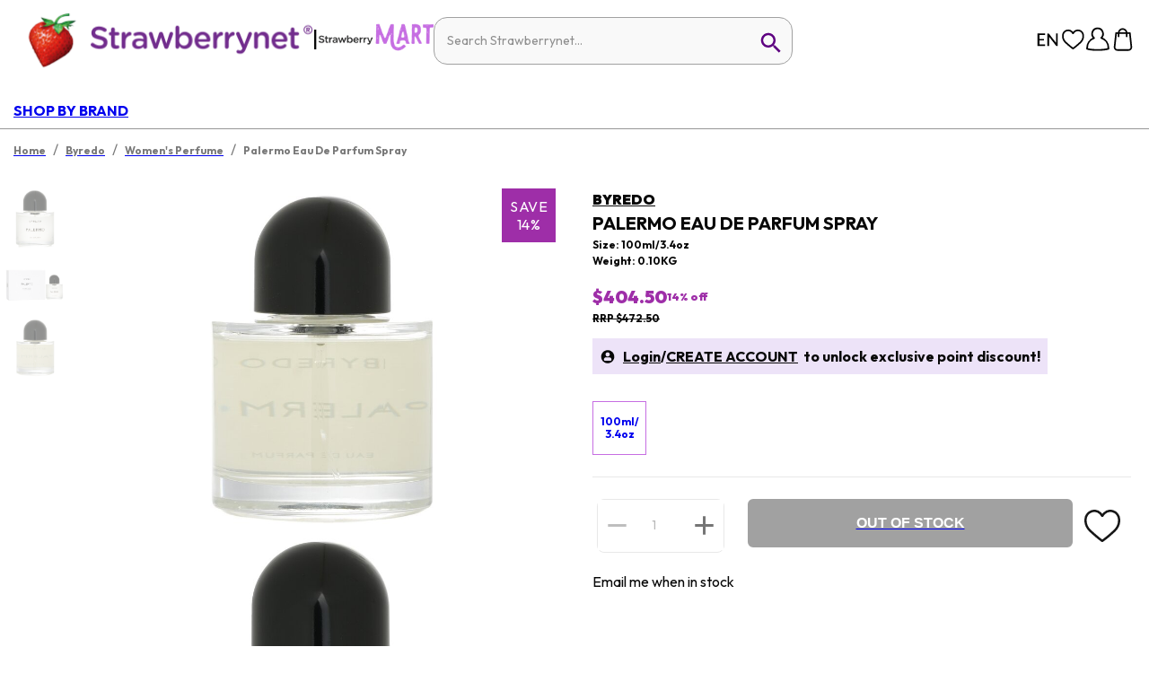

--- FILE ---
content_type: image/svg+xml
request_url: https://a.cdnsbn.com/images/footer/app_store/Apple_Store.svg
body_size: 3576
content:
<svg width="539.856" height="159.856" xmlns="http://www.w3.org/2000/svg">
 <defs>
  <linearGradient y2="-2.60383" x2="0.49998" y1="1.00266" x1="0.49998" id="a">
   <stop stop-opacity="0.1" stop-color="#1a1a1a" offset="0"/>
   <stop stop-opacity="0.151" stop-color="#212121" offset="0.123"/>
   <stop stop-opacity="0.227" stop-color="#353535" offset="0.308"/>
   <stop stop-opacity="0.318" stop-color="#575757" offset="0.532"/>
   <stop stop-opacity="0.421" stop-color="#858585" offset="0.783"/>
   <stop stop-opacity="0.51" stop-color="#b3b3b3" offset="1"/>
  </linearGradient>
 </defs>
 <g>
  <title>Layer 1</title>
  <g id="svg_1" transform="scale(4.00216 4.0011)">
   <path id="svg_2" d="m134.032,35.268a3.83,3.83 0 0 1 -3.834,3.83l-125.469,0a3.835,3.835 0 0 1 -3.839,-3.83l0,-30.543a3.84,3.84 0 0 1 3.839,-3.835l125.468,0a3.834,3.834 0 0 1 3.834,3.835l0.001,30.543z" fill="#FFF"/>
   <path id="svg_3" d="m130.198,39.989l-125.469,0a4.73,4.73 0 0 1 -4.729,-4.721l0,-30.542a4.733,4.733 0 0 1 4.729,-4.726l125.468,0a4.735,4.735 0 0 1 4.729,4.726l0,30.542c0.002,2.604 -2.123,4.721 -4.728,4.721z" fill="#A6A6A6"/>
   <path id="svg_4" d="m134.032,35.268a3.83,3.83 0 0 1 -3.834,3.83l-125.469,0a3.835,3.835 0 0 1 -3.839,-3.83l0,-30.543a3.84,3.84 0 0 1 3.839,-3.835l125.468,0a3.834,3.834 0 0 1 3.834,3.835l0.001,30.543z"/>
   <path id="svg_5" d="m30.128,19.784c-0.029,-3.223 2.639,-4.791 2.761,-4.864c-1.511,-2.203 -3.853,-2.504 -4.676,-2.528c-1.967,-0.207 -3.875,1.177 -4.877,1.177c-1.022,0 -2.565,-1.157 -4.228,-1.123c-2.14,0.033 -4.142,1.272 -5.24,3.196c-2.266,3.923 -0.576,9.688 1.595,12.859c1.086,1.554 2.355,3.287 4.016,3.226c1.625,-0.066 2.232,-1.035 4.193,-1.035c1.943,0 2.513,1.035 4.207,0.996c1.744,-0.027 2.842,-1.56 3.89,-3.127c1.255,-1.779 1.759,-3.533 1.779,-3.623c-0.04,-0.014 -3.386,-1.292 -3.42,-5.154zm-3.2,-9.478c0.874,-1.093 1.472,-2.58 1.306,-4.089c-1.265,0.056 -2.847,0.875 -3.758,1.944c-0.806,0.942 -1.526,2.486 -1.34,3.938c1.421,0.106 2.88,-0.717 3.792,-1.793z" fill="#FFF"/>
   <path id="svg_6" d="m130.198,0l-67.205,0l26.323,39.989l40.882,0a4.733,4.733 0 0 0 4.729,-4.724l0,-30.539a4.734,4.734 0 0 0 -4.729,-4.726z" fill="url(#a)"/>
   <g id="svg_7" fill="#FFF">
    <path id="svg_8" d="m53.665,31.504l-2.271,0l-1.244,-3.909l-4.324,0l-1.185,3.909l-2.211,0l4.285,-13.308l2.646,0l4.304,13.308zm-3.89,-5.549l-1.125,-3.475c-0.119,-0.355 -0.343,-1.191 -0.671,-2.507l-0.04,0c-0.132,0.566 -0.343,1.402 -0.632,2.507l-1.106,3.475l3.574,0zm14.888,0.633c0,1.632 -0.443,2.922 -1.33,3.869c-0.794,0.843 -1.781,1.264 -2.958,1.264c-1.271,0 -2.185,-0.453 -2.74,-1.361l0,5.035l-2.132,0l0,-10.333c0,-1.025 -0.027,-2.076 -0.079,-3.154l1.875,0l0.119,1.521l0.04,0c0.711,-1.146 1.79,-1.719 3.238,-1.719c1.132,0 2.077,0.447 2.833,1.342c0.755,0.897 1.134,2.075 1.134,3.536zm-2.172,0.078c0,-0.934 -0.21,-1.704 -0.632,-2.311c-0.461,-0.631 -1.08,-0.947 -1.856,-0.947c-0.526,0 -1.004,0.176 -1.431,0.523c-0.428,0.35 -0.708,0.807 -0.839,1.373a2.784,2.784 0 0 0 -0.099,0.649l0,1.601c0,0.697 0.214,1.286 0.642,1.768c0.428,0.48 0.984,0.721 1.668,0.721c0.803,0 1.428,-0.311 1.875,-0.928c0.448,-0.619 0.672,-1.435 0.672,-2.449zm13.209,-0.078c0,1.632 -0.443,2.922 -1.33,3.869c-0.795,0.843 -1.781,1.264 -2.959,1.264c-1.271,0 -2.185,-0.453 -2.74,-1.361l0,5.035l-2.132,0l0,-10.333c0,-1.025 -0.027,-2.076 -0.079,-3.154l1.875,0l0.119,1.521l0.04,0c0.71,-1.146 1.789,-1.719 3.238,-1.719c1.131,0 2.076,0.447 2.834,1.342c0.754,0.897 1.134,2.075 1.134,3.536zm-2.173,0.078c0,-0.934 -0.211,-1.704 -0.633,-2.311c-0.461,-0.631 -1.078,-0.947 -1.854,-0.947c-0.526,0 -1.004,0.176 -1.433,0.523c-0.428,0.35 -0.707,0.807 -0.838,1.373c-0.065,0.264 -0.1,0.479 -0.1,0.649l0,1.601c0,0.697 0.215,1.286 0.641,1.768c0.428,0.479 0.984,0.721 1.67,0.721c0.804,0 1.429,-0.311 1.875,-0.928c0.448,-0.619 0.672,-1.435 0.672,-2.449zm14.513,1.105c0,1.133 -0.396,2.054 -1.183,2.765c-0.866,0.776 -2.075,1.165 -3.625,1.165c-1.432,0 -2.58,-0.276 -3.446,-0.829l0.493,-1.777c0.935,0.554 1.962,0.83 3.08,0.83c0.804,0 1.429,-0.182 1.875,-0.543c0.447,-0.362 0.673,-0.846 0.673,-1.45c0,-0.541 -0.187,-0.994 -0.554,-1.363c-0.369,-0.368 -0.979,-0.711 -1.836,-1.026c-2.33,-0.869 -3.496,-2.14 -3.496,-3.812c0,-1.092 0.412,-1.986 1.234,-2.685c0.822,-0.698 1.912,-1.047 3.268,-1.047c1.211,0 2.22,0.211 3.021,0.632l-0.535,1.738c-0.754,-0.408 -1.605,-0.612 -2.557,-0.612c-0.752,0 -1.342,0.185 -1.764,0.553c-0.355,0.329 -0.535,0.73 -0.535,1.206c0,0.525 0.205,0.961 0.613,1.303c0.354,0.315 1,0.658 1.934,1.026c1.146,0.462 1.988,1 2.527,1.618c0.543,0.618 0.813,1.389 0.813,2.308zm7.067,-4.263l-2.35,0l0,4.659c0,1.185 0.414,1.776 1.244,1.776c0.381,0 0.697,-0.032 0.947,-0.099l0.059,1.619c-0.42,0.157 -0.973,0.236 -1.658,0.236c-0.842,0 -1.5,-0.257 -1.975,-0.771c-0.473,-0.514 -0.711,-1.375 -0.711,-2.587l0,-4.837l-1.4,0l0,-1.6l1.4,0l0,-1.757l2.094,-0.632l0,2.389l2.35,0l0,1.604zm10.582,3.119c0,1.475 -0.422,2.686 -1.264,3.633c-0.881,0.975 -2.053,1.461 -3.514,1.461c-1.41,0 -2.531,-0.467 -3.367,-1.4c-0.836,-0.935 -1.254,-2.113 -1.254,-3.534c0,-1.487 0.432,-2.705 1.293,-3.652c0.863,-0.948 2.025,-1.422 3.486,-1.422c1.408,0 2.539,0.468 3.395,1.402c0.818,0.906 1.225,2.076 1.225,3.512zm-2.21,0.049c0,-0.879 -0.19,-1.633 -0.571,-2.264c-0.447,-0.762 -1.087,-1.143 -1.916,-1.143c-0.854,0 -1.509,0.381 -1.955,1.143c-0.382,0.631 -0.572,1.398 -0.572,2.304c0,0.88 0.19,1.636 0.572,2.265c0.461,0.762 1.104,1.143 1.937,1.143c0.815,0 1.454,-0.389 1.916,-1.162c0.392,-0.646 0.589,-1.405 0.589,-2.286zm9.143,-2.893a3.71,3.71 0 0 0 -0.672,-0.059c-0.75,0 -1.33,0.282 -1.738,0.85c-0.354,0.5 -0.532,1.132 -0.532,1.895l0,5.035l-2.132,0l0,-6.574a67.43,67.43 0 0 0 -0.062,-3.021l1.857,0l0.078,1.836l0.059,0c0.226,-0.631 0.58,-1.14 1.066,-1.521a2.578,2.578 0 0 1 1.541,-0.514c0.197,0 0.375,0.014 0.533,0.039l0.002,2.034zm9.535,2.469a5,5 0 0 1 -0.078,0.967l-6.396,0c0.024,0.948 0.334,1.674 0.928,2.174c0.539,0.446 1.236,0.67 2.092,0.67c0.947,0 1.811,-0.15 2.588,-0.453l0.334,1.479c-0.908,0.396 -1.98,0.593 -3.217,0.593c-1.488,0 -2.656,-0.438 -3.506,-1.312c-0.848,-0.875 -1.273,-2.051 -1.273,-3.524c0,-1.446 0.395,-2.651 1.186,-3.612c0.828,-1.026 1.947,-1.539 3.355,-1.539c1.383,0 2.43,0.513 3.141,1.539c0.563,0.813 0.846,1.821 0.846,3.018zm-2.033,-0.553c0.015,-0.633 -0.125,-1.178 -0.414,-1.639c-0.369,-0.594 -0.937,-0.89 -1.698,-0.89c-0.697,0 -1.265,0.289 -1.697,0.869c-0.355,0.461 -0.566,1.015 -0.631,1.658l4.44,0.002z"/>
   </g>
   <g id="svg_9" fill="#FFF">
    <path id="svg_10" d="m45.211,13.491c-0.593,0 -1.106,-0.029 -1.533,-0.078l0,-6.434a11.606,11.606 0 0 1 1.805,-0.136c2.445,0 3.571,1.203 3.571,3.164c0,2.262 -1.33,3.484 -3.843,3.484zm0.358,-5.823c-0.33,0 -0.611,0.02 -0.844,0.068l0,4.891c0.126,0.02 0.368,0.029 0.708,0.029c1.602,0 2.514,-0.912 2.514,-2.62c0,-1.523 -0.825,-2.368 -2.378,-2.368zm6.994,5.872c-1.378,0 -2.271,-1.029 -2.271,-2.426c0,-1.456 0.912,-2.494 2.349,-2.494c1.358,0 2.271,0.98 2.271,2.417c0,1.474 -0.941,2.503 -2.349,2.503zm0.04,-4.154c-0.757,0 -1.242,0.708 -1.242,1.698c0,0.971 0.495,1.679 1.232,1.679s1.232,-0.757 1.232,-1.699c0,-0.96 -0.485,-1.678 -1.222,-1.678zm10.167,-0.669l-1.475,4.716l-0.961,0l-0.611,-2.048a15.53,15.53 0 0 1 -0.379,-1.523l-0.02,0c-0.077,0.514 -0.223,1.029 -0.378,1.523l-0.65,2.048l-0.971,0l-1.388,-4.716l1.077,0l0.534,2.242c0.126,0.534 0.232,1.038 0.32,1.514l0.02,0c0.077,-0.397 0.203,-0.893 0.388,-1.504l0.67,-2.251l0.854,0l0.641,2.203c0.155,0.534 0.281,1.058 0.379,1.553l0.028,0c0.068,-0.485 0.175,-1 0.32,-1.553l0.573,-2.203l1.029,-0.001zm5.43,4.716l-1.048,0l0,-2.708c0,-0.834 -0.32,-1.252 -0.951,-1.252c-0.621,0 -1.048,0.534 -1.048,1.155l0,2.805l-1.048,0l0,-3.368c0,-0.417 -0.01,-0.864 -0.039,-1.349l0.922,0l0.049,0.728l0.029,0c0.282,-0.504 0.854,-0.824 1.495,-0.824c0.99,0 1.64,0.757 1.64,1.989l-0.001,2.824zm2.89,0l-1.049,0l0,-6.88l1.049,0l0,6.88zm3.821,0.107c-1.377,0 -2.271,-1.029 -2.271,-2.426c0,-1.456 0.912,-2.494 2.348,-2.494c1.359,0 2.271,0.98 2.271,2.417c0.001,1.474 -0.941,2.503 -2.348,2.503zm0.039,-4.154c-0.757,0 -1.242,0.708 -1.242,1.698c0,0.971 0.496,1.679 1.231,1.679c0.738,0 1.232,-0.757 1.232,-1.699c0.001,-0.96 -0.483,-1.678 -1.221,-1.678zm6.441,4.047l-0.076,-0.543l-0.028,0c-0.32,0.437 -0.787,0.65 -1.379,0.65c-0.845,0 -1.445,-0.592 -1.445,-1.388c0,-1.164 1.009,-1.766 2.756,-1.766l0,-0.087c0,-0.621 -0.329,-0.932 -0.979,-0.932c-0.465,0 -0.873,0.117 -1.232,0.35l-0.213,-0.689c0.436,-0.272 0.98,-0.408 1.619,-0.408c1.232,0 1.854,0.65 1.854,1.951l0,1.737c0,0.476 0.021,0.845 0.068,1.126l-0.945,-0.001zm-0.144,-2.349c-1.164,0 -1.748,0.282 -1.748,0.951c0,0.495 0.301,0.737 0.719,0.737c0.533,0 1.029,-0.407 1.029,-0.96l0,-0.728zm6.11,2.349l-0.049,-0.757l-0.029,0c-0.301,0.572 -0.807,0.864 -1.514,0.864c-1.137,0 -1.979,-1 -1.979,-2.407c0,-1.475 0.873,-2.514 2.065,-2.514c0.631,0 1.078,0.213 1.33,0.641l0.021,0l0,-2.707l1.049,0l0,5.609c0,0.456 0.011,0.883 0.039,1.271l-0.933,0zm-0.155,-2.775c0,-0.66 -0.437,-1.223 -1.104,-1.223c-0.777,0 -1.252,0.689 -1.252,1.659c0,0.951 0.493,1.602 1.231,1.602c0.659,0 1.125,-0.573 1.125,-1.252l0,-0.786zm7.7,2.882c-1.377,0 -2.27,-1.029 -2.27,-2.426c0,-1.456 0.912,-2.494 2.348,-2.494c1.359,0 2.271,0.98 2.271,2.417c0.001,1.474 -0.94,2.503 -2.349,2.503zm0.039,-4.154c-0.756,0 -1.241,0.708 -1.241,1.698c0,0.971 0.495,1.679 1.231,1.679c0.738,0 1.232,-0.757 1.232,-1.699c0.002,-0.96 -0.483,-1.678 -1.222,-1.678zm7.946,4.047l-1.049,0l0,-2.708c0,-0.834 -0.32,-1.252 -0.951,-1.252c-0.621,0 -1.047,0.534 -1.047,1.155l0,2.805l-1.049,0l0,-3.368c0,-0.417 -0.01,-0.864 -0.039,-1.349l0.922,0l0.049,0.728l0.029,0c0.281,-0.504 0.854,-0.825 1.494,-0.825c0.99,0 1.641,0.757 1.641,1.989l0,2.825zm7.051,-3.93l-1.153,0l0,2.29c0,0.583 0.202,0.874 0.61,0.874c0.185,0 0.34,-0.02 0.465,-0.049l0.029,0.796c-0.203,0.078 -0.475,0.117 -0.813,0.117c-0.826,0 -1.32,-0.456 -1.32,-1.65l0,-2.378l-0.688,0l0,-0.786l0.688,0l0,-0.864l1.029,-0.311l0,1.174l1.153,0l0,0.787zm5.548,3.93l-1.047,0l0,-2.688c0,-0.844 -0.319,-1.271 -0.951,-1.271c-0.543,0 -1.049,0.369 -1.049,1.116l0,2.843l-1.047,0l0,-6.88l1.047,0l0,2.833l0.021,0c0.33,-0.514 0.808,-0.767 1.418,-0.767c0.998,0 1.608,0.776 1.608,2.009l0,2.805zm5.684,-2.106l-3.145,0c0.02,0.893 0.611,1.397 1.486,1.397c0.465,0 0.893,-0.078 1.271,-0.223l0.163,0.728c-0.446,0.194 -0.971,0.291 -1.582,0.291c-1.475,0 -2.348,-0.932 -2.348,-2.377c0,-1.446 0.894,-2.533 2.23,-2.533c1.205,0 1.961,0.893 1.961,2.242a2.02,2.02 0 0 1 -0.036,0.475zm-0.961,-0.747c0,-0.728 -0.367,-1.242 -1.037,-1.242c-0.602,0 -1.078,0.524 -1.146,1.242l2.183,0z"/>
   </g>
  </g>
 </g>
</svg>

--- FILE ---
content_type: image/svg+xml
request_url: https://a.cdnsbn.com/images/footer/delivery_purple.svg
body_size: 722
content:
<svg width="74" height="74" viewBox="0 0 74 74" fill="none" xmlns="http://www.w3.org/2000/svg">
    <path d="M24.668 58.586a6.166 6.166 0 1 0 0-12.333 6.166 6.166 0 0 0 0 12.333v0zm30.833 0a6.167 6.167 0 1 0 0-12.333 6.167 6.167 0 0 0 0 12.333v0z" stroke="#EDE3F8" stroke-width="3.523" stroke-miterlimit="1.5" stroke-linecap="round" stroke-linejoin="round"/>
    <path d="M30.988 52.42h15.263V20.353a1.85 1.85 0 0 0-1.85-1.85H3.084M17.422 52.42H11.1a1.851 1.851 0 0 1-1.85-1.85V35.46" stroke="#EDE3F8" stroke-width="3.523" stroke-linecap="round"/>
    <path d="M6.167 27.753H18.5" stroke="#EDE3F8" stroke-width="3.523" stroke-linecap="round" stroke-linejoin="round"/>
    <path d="M46.251 27.753h17.297a1.85 1.85 0 0 1 1.69 1.098l5.52 12.42c.105.235.16.49.16.748v8.55a1.85 1.85 0 0 1-1.85 1.85h-5.859m-16.958 0h3.083" stroke="#EDE3F8" stroke-width="3.523" stroke-linecap="round"/>
</svg>
